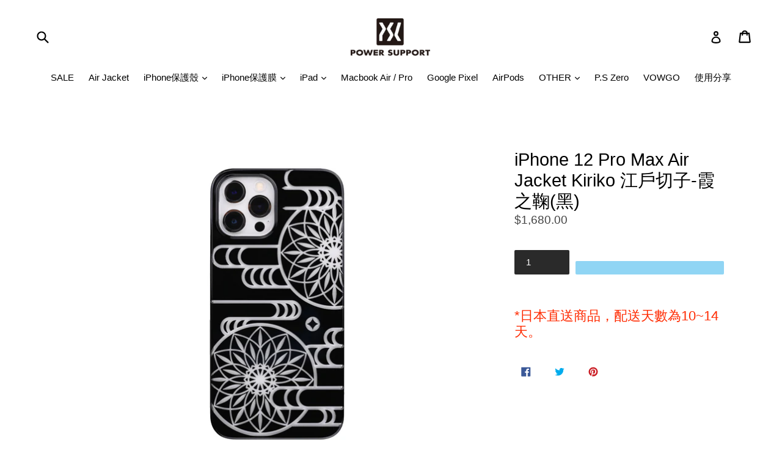

--- FILE ---
content_type: text/html; charset=UTF-8
request_url: https://nulls.solutions/shopify/gift-wrap/app/js/nulls-gift-wrap.js?shop=yowu0516.myshopify.com
body_size: 1401
content:
var _0xc92e=["","split","0123456789abcdefghijklmnopqrstuvwxyzABCDEFGHIJKLMNOPQRSTUVWXYZ+/","slice","indexOf","","",".","pow","reduce","reverse","0"];function _0xe29c(d,e,f){var g=_0xc92e[2][_0xc92e[1]](_0xc92e[0]);var h=g[_0xc92e[3]](0,e);var i=g[_0xc92e[3]](0,f);var j=d[_0xc92e[1]](_0xc92e[0])[_0xc92e[10]]()[_0xc92e[9]](function(a,b,c){if(h[_0xc92e[4]](b)!==-1)return a+=h[_0xc92e[4]](b)*(Math[_0xc92e[8]](e,c))},0);var k=_0xc92e[0];while(j>0){k=i[j%f]+k;j=(j-(j%f))/f}return k||_0xc92e[11]}eval(function(E,m,i,l,y,r){r="";for(var h=0,len=E.length;h<len;h++){var s="";while(E[h]!==i[y]){s+=E[h];h++}for(var j=0;j<i.length;j++)s=s.replace(new RegExp(i[j],"g"),j);r+=String.fromCharCode(_0xe29c(s,y,10)-l)}return decodeURIComponent(escape(r))}("[base64]",61,"WwAZRtUyL",47,6,46))

--- FILE ---
content_type: text/javascript; charset=utf-8
request_url: https://yowu0516.myshopify.com/products/iphone-12-pro-max-air-jacket-kiriko-%E6%B1%9F%E6%88%B6%E5%88%87%E5%AD%90-%E9%9C%9E%E4%B9%8B%E9%9E%A0%E9%BB%91.js
body_size: 934
content:
{"id":6187810029764,"title":"iPhone 12 Pro Max Air Jacket Kiriko 江戶切子-霞之鞠(黑)","handle":"iphone-12-pro-max-air-jacket-kiriko-江戶切子-霞之鞠黑","description":"\u003cmeta charset=\"utf-8\"\u003e\n\u003ch3\u003e\u003cspan style=\"color: #ff2a00;\"\u003e*日本直送商品，配送天數為10~14天。\u003c\/span\u003e\u003c\/h3\u003e","published_at":"2021-02-04T13:36:27+08:00","created_at":"2021-02-04T13:35:00+08:00","vendor":"POWER SUPPORT 台灣官方網站 - 日本原廠授權，台灣唯一官方網站","type":"iPhoneX 保護殼","tags":["iPhone12"],"price":168000,"price_min":168000,"price_max":168000,"available":false,"price_varies":false,"compare_at_price":null,"compare_at_price_min":0,"compare_at_price_max":0,"compare_at_price_varies":false,"variants":[{"id":38030765097156,"title":"Default Title","option1":"Default Title","option2":null,"option3":null,"sku":"PPKC-85","requires_shipping":true,"taxable":true,"featured_image":null,"available":false,"name":"iPhone 12 Pro Max Air Jacket Kiriko 江戶切子-霞之鞠(黑)","public_title":null,"options":["Default Title"],"price":168000,"weight":0,"compare_at_price":null,"inventory_management":"shopify","barcode":"","requires_selling_plan":false,"selling_plan_allocations":[]}],"images":["\/\/cdn.shopify.com\/s\/files\/1\/2638\/5196\/products\/PPKC-85-01.jpg?v=1612416938","\/\/cdn.shopify.com\/s\/files\/1\/2638\/5196\/products\/PPKC-85-02.jpg?v=1612416938","\/\/cdn.shopify.com\/s\/files\/1\/2638\/5196\/products\/PPKC-85-03.jpg?v=1612416938"],"featured_image":"\/\/cdn.shopify.com\/s\/files\/1\/2638\/5196\/products\/PPKC-85-01.jpg?v=1612416938","options":[{"name":"Title","position":1,"values":["Default Title"]}],"url":"\/products\/iphone-12-pro-max-air-jacket-kiriko-%E6%B1%9F%E6%88%B6%E5%88%87%E5%AD%90-%E9%9C%9E%E4%B9%8B%E9%9E%A0%E9%BB%91","media":[{"alt":null,"id":15486369038532,"position":1,"preview_image":{"aspect_ratio":1.429,"height":3364,"width":4806,"src":"https:\/\/cdn.shopify.com\/s\/files\/1\/2638\/5196\/products\/PPKC-85-01.jpg?v=1612416938"},"aspect_ratio":1.429,"height":3364,"media_type":"image","src":"https:\/\/cdn.shopify.com\/s\/files\/1\/2638\/5196\/products\/PPKC-85-01.jpg?v=1612416938","width":4806},{"alt":null,"id":15486369071300,"position":2,"preview_image":{"aspect_ratio":1.429,"height":3284,"width":4692,"src":"https:\/\/cdn.shopify.com\/s\/files\/1\/2638\/5196\/products\/PPKC-85-02.jpg?v=1612416938"},"aspect_ratio":1.429,"height":3284,"media_type":"image","src":"https:\/\/cdn.shopify.com\/s\/files\/1\/2638\/5196\/products\/PPKC-85-02.jpg?v=1612416938","width":4692},{"alt":null,"id":15486369104068,"position":3,"preview_image":{"aspect_ratio":1.428,"height":2785,"width":3978,"src":"https:\/\/cdn.shopify.com\/s\/files\/1\/2638\/5196\/products\/PPKC-85-03.jpg?v=1612416938"},"aspect_ratio":1.428,"height":2785,"media_type":"image","src":"https:\/\/cdn.shopify.com\/s\/files\/1\/2638\/5196\/products\/PPKC-85-03.jpg?v=1612416938","width":3978}],"requires_selling_plan":false,"selling_plan_groups":[]}

--- FILE ---
content_type: text/javascript
request_url: https://powersupport.tw/cdn/shop/t/1/assets/booster.js?v=12810342716872848911633434881
body_size: 10377
content:
(function(v,n){(function(){var p="t",s="ec",f="j",H="ob";return H+f+s+p})()==typeof window[function(){var c="ts",j="or",b="p",T="ex";return T+b+j+c}()]&&function(){var rk="ined",It="f",d="e",t="und";return t+d+It+rk}()!=typeof window[function(){var K="e",V="l",l="modu";return l+V+K}()]?window.module[function(){var I="rts",g="o",pd="p",N="ex";return N+pd+g+I}()]=n():function(){var J="on",E="i",F="nct",wb="fu";return wb+F+E+J}()==typeof window[function(){var q="ne",P="defi";return P+q}()]&&window.define[function(){var z3="d",$="m",G="a";return G+$+z3}()]?window.define(n):v.baMet=n()})(this,function(){(function(){var O="t",m="c",jE="ri",x5="use st";return x5+jE+m+O})();function v(){return qs[function(){var Vs="ix",rV="lPref",c="r",yX="u";return yX+c+rV+Vs}()]+qs[function(){var u="vsUrl",AN="baE";return AN+u}()]}function n(v2){return Object[function(){var b="s",R="ey",o9="k";return o9+R+b}()](v2).length===0}function y(){return(qs.useBeacon||qs[function(){var h="Now",Ka="apply";return Ka+h}()])&&n(qs.headers)&&Q&&function(){var rH="d",o="fine",zW="unde";return zW+o+rH}()!=typeof window[function(){var qJ="ator",mr="navig";return mr+qJ}()][function(){var V="con",kn="endBea",I="s";return I+kn+V}()]&&!qs[function(){var gR="s",d="edential",WA="ithCr",Ut="w";return Ut+WA+d+gR}()]}function j(){for(var v2;v2=TT[function(){var IS="t",t4="if",d="sh";return d+t4+IS}()]();)v2();e=!0}function E(v2){e?v2():TT[function(){var r="sh",je="pu";return je+r}()](v2)}function T(v2,n2){var y2=v2.matches||v2[function(){var LD="ector",F="el",R="matchesS";return R+F+LD}()]||v2.mozMatchesSelector||v2[function(){var XU="ctor",Z="le",Uw="esSe",tO="msMatch";return tO+Uw+Z+XU}()]||v2[function(){var O8="or",qF="hesSelect",I1="oMatc";return I1+qF+O8}()]||v2.webkitMatchesSelector;return y2?y2.apply(v2,[n2]):(Y[function(){var De="g",ZY="o",l="l";return l+ZY+De}()](function(){var np="ch",UT="o mat",VZ="Unable t";return VZ+UT+np}()),!1)}function A(v2){var n2=[];for(window.j=0;window.j<v2[function(){var w="s",$="m",r="e",kt="it";return kt+r+$+w}()][function(){var qH="gth",qY="en",G="l";return G+qY+qH}()];window[function(){var Aa="j";return Aa}()]++){var y2=v2[function(){var GZ="s",AY="m",de="e",GE="it";return GE+de+AY+GZ}()][window[function(){var R5="j";return R5}()]];n2[function(){var bU="sh",c="pu";return c+bU}()]({id:y2[function(){var L8="d",C="i";return C+L8}()],properties:y2[function(){var nQ="s",M="tie",qJ="proper";return qJ+M+nQ}()],quantity:y2.quantity,variant_id:y2[function(){var _="d",sT="nt_i",Sb="varia";return Sb+sT+_}()],product_id:y2[function(){var Hf="d",F="t_i",R1="produc";return R1+F+Hf}()],final_price:y2.final_price,image:y2[function(){var tY="e",f="g",Z="a",B="m",sX="i";return sX+B+Z+f+tY}()],handle:y2[function(){var sa="le",qO="d",XU="n",Fg="ha";return Fg+XU+qO+sa}()],title:y2.title})}return{token:v2[function(){var c="n",F="ke",vc="to";return vc+F+c}()],total_price:v2.total_price,items:n2,currency:v2.currency}}function t(v2){Y.log(v2),v2._url[function(){var e2="Of",Cb="ex",Xm="ind";return Xm+Cb+e2}()](function(){var vD="dd",WD="/a",XQ="/cart";return XQ+WD+vD}())>=0?Y[function(){var rF="Data",I="etCart",S="g";return S+I+rF}()](function(v3){Y.log(v3),Y[function(){var SM="s",d2="Attribute",M="setCart";return M+d2+SM}()](!0,v3)}):Y.setCartAttributes(!0,v2.response)}function p(){try{var v2=XMLHttpRequest[function(){var G="e",B="typ",fO="proto";return fO+B+G}()][function(){var V="n",C="e",Z5="p",$="o";return $+Z5+C+V}()];XMLHttpRequest[function(){var af="pe",td="ototy",En="pr";return En+td+af}()][function(){var Z="n",cP="ope";return cP+Z}()]=function(){this[function(){var pa="istener",SS="addEventL";return SS+pa}()](function(){var Se="d",Jo="a",yR="o",LO="l";return LO+yR+Jo+Se}(),function(){this._url&&this._url[function(){var NK="arch",x1="e",IU="s";return IU+x1+NK}()](/cart.*js/)>=0&&function(){var I="T",q="E",Pz="G";return Pz+q+I}()!=this[function(){var YD="thod",XD="_me";return XD+YD}()]&&(Y.log("its a cart endpoint thats not a get request"),t(this))}),v2[function(){var I="y",lc="pl",Qo="p",Ca="a";return Ca+Qo+lc+I}()](this,arguments)}}catch(n2){Y[function(){var c="g",b7="o",a="l";return a+b7+c}()](n2),Y.log(function(){var F="g ajax cart",ME="error catchin";return ME+F}())}}function D(v2){document[function(){var uR="te",V="a",du="dySt",u="ea",R="r";return R+u+du+V+uR}()]==="interactive"||document.readyState==="complete"?v2():document.addEventListener("DOMContentLoaded",v2)}function s(){return"xxxxxxxxxxxx4xxxyxxxxxxxxxxxxxxx".replace(/[xy]/g,function(v2){var n2=16*Math.random()|0;return(function(){var h="x";return h}()==v2?n2:3&n2|8)[function(){var q="ing",im="toStr";return im+q}()](16)})+Date.now()[function(){var gn="ing",x="toStr";return x+gn}()]()}function N(){qs.cookies&&Q&&Y[function(){var a="okie",mp="setCo";return mp+a}()](function(){var u="baEvs",S="baMet_";return S+u}(),window.JSON[function(){var C="y",o="f",pq="gi",R="strin";return R+pq+o+C}()](X),1)}function P(){var v2=document[function(){var gX="ctor",SqM="ySele",jP="quer";return jP+SqM+gX}()]("meta[name=csrf-token]");return v2&&v2[function(){var fP="nt",w="onte",xo="c";return xo+w+fP}()]}function U(){var v2=document.querySelector("meta[name=csrf-param]");return v2&&v2.content}function J(v2){var n2=P();n2&&v2.setRequestHeader(function(){var M="Token",h="X-CSRF-";return h+M}(),n2)}function y6(v2){var n2=v2;return n2.common=window[function(){var q="s",z8="terApp",gz="Boos";return gz+z8+q}()].common,n2}function z(n2){E(function(){Y[function(){var PV="t",Z="s",R="dReque",x="sen";return x+R+Z+PV}()](v(),y6(n2),function(){for(var v2=0;v2<X[function(){var zh="h",aW="t",Jl="ng",M="le";return M+Jl+aW+zh}()];v2++)if(X[v2].id==n2[function(){var o="d",Ub="i";return Ub+o}()]){X.splice(v2,1);break}N()})})}function Os(n2){E(function(){var y2=y6(n2),j2=U(),E2=P();j2&&E2&&(y2[j2]=E2),window[function(){var AY="or",eQ="gat",WW="i",$a="av",S="n";return S+$a+WW+eQ+AY}()][function(){var C="on",ay="ac",ch="sendBe";return ch+ay+C}()](v(),window[function(){var VR="N",Jy="JSO";return Jy+VR}()].stringify(y2))})}function e3(){return window[function(){var c="n",r="o",on="i",XD="t",Sp="oca",f="l";return f+Sp+XD+on+r+c}()].pathname}function g(v2){return v2&&v2.length>0?v2:null}function k(v2){for(var n2 in v2)v2.hasOwnProperty(n2)&&v2[n2]===null&&delete v2[n2];return v2}function L(v2){var n2=v2[function(){var OD="et",Wj="targ";return Wj+OD}()];return k({tag:n2[function(){var u="Name",o="ag",M="t";return M+o+u}()][function(){var iJ="rCase",kW="Lowe",vf="to";return vf+kW+iJ}()](),id:g(n2[function(){var Lq="d",AL="i";return AL+Lq}()]),class:g(n2[function(){var oU="ame",b="sN",$="s",a="cla";return a+$+b+oU}()]),page:e3()})}function K(){ZW=Y.getVisitId();var v2=new Date,n2=new Date,y2=2;n2[function(){var VI="Hours",Md="setUTC";return Md+VI}()](23,59,59,59);var j2=(n2-v2)/1e3,E2=j2/60;return(E2>W||j2<y2)&&(E2=W),(!ZW||j2<y2)&&(ZW=s()),Y.setCookie("baMet_visit",ZW,E2),ZW}function EW(){if(e=!1,ZW=K(),N5=Y.getVisitorId(),LC=Y[function(){var f="e",c="Cooki",Wk="get";return Wk+c+f}()]("baMet_apply"),qs.cookies===!1||qs[function(){var I="its",R="s",gb="Vi",tr="apply";return tr+gb+R+I}()]===!1)Y.log("Visit applying disabled"),j();else if(ZW&&N5&&!LC)Y[function(){var V="g",sb="o",m5="l";return m5+sb+V}()]("Active visit"),j();else if(Y.getCookie("baMet_visit")){Y.log(function(){var CM="d",Mc="e",Jj=" start",l="isit",a="V";return a+l+Jj+Mc+CM}()),N5||(N5=s(),window.localStorage[function(){var KH="m",h="te",wS="I",BG="t",uN="se";return uN+BG+wS+h+KH}()]("baMet_visitor",N5));var v2=new Date,n2=v2[function(){var s_="ing",u="tr",JO="S",jZ="SO",M="toI";return M+jZ+JO+u+s_}()]()[function(){var ej="e",G="ic",Pv="l",jo="s";return jo+Pv+G+ej}()](0,10),y2={shop_id:window.BoosterApps[function(){var i="n",Xc="mo",IM="com";return IM+Xc+i}()][function(){var bd="p",y3="sho";return y3+bd}()].id,name:"create_visit",params:{landing_page:window[function(){var I3="ion",w="t",o="loca";return o+w+I3}()].href,screen_width:window.screen[function(){var B="h",Ge="dt",ex="wi";return ex+Ge+B}()],screen_height:window[function(){var lW="n",wz="e",V5="scre";return V5+wz+lW}()].height},timestamp:window[function(){var Gq="nt",hJ="eI",ZY="pars";return ZY+hJ+Gq}()](v2.getTime()),date:n2,hour:v2.getUTCHours(),id:s(),visit_token:ZW,visitor_token:N5,app:function(){var Z6="a",Xh="b";return Xh+Z6}()};for(var E2 in document.referrer.length>0&&(y2.referrer=document[function(){var yb="er",vx="rr",x="refe";return x+vx+yb}()]),qs[function(){var $="rams",Rr="sitPa",kY="vi";return kY+Rr+$}()])qs[function(){var ST="arams",jb="visitP";return jb+ST}()][function(){var YA="ty",th="r",nT="rope",tj="hasOwnP";return tj+nT+th+YA}()](E2)&&(y2[E2]=qs.visitParams[E2]);Y.log(y2),Y[function(){var F="ie",bB="ok",sf="stroyCo",jj="e",x3="d";return x3+jj+sf+bB+F}()](function(){var uQ="ply",Ux="Met_ap",S="ba";return S+Ux+uQ}()),j()}else Y.log("baCookies disabled"),j()}var H={set:function(v2,n2,y2,j2){var E2="",T2="";if(y2){var A2=new Date;A2.setTime(A2.getTime()+60*y2*1e3),E2="; expires="+A2[function(){var b="ng",II="i",zH="GMTStr",R="to";return R+zH+II+b}()]()}j2&&(T2=function(){var Uu="n=",uI="mai",h="do",V="; ";return V+h+uI+Uu}()+j2),document.cookie=v2+"="+window.escape(n2)+E2+T2+"; path=/"},get:function(v2){var n2,y2,j2=v2+"=",E2=document[function(){var CJ="ie",rn="cook";return rn+CJ}()].split(function(){var yp=";";return yp}());for(n2=0;n2<E2.length;n2++){for(y2=E2[n2];y2.charAt(0)===" ";)y2=y2[function(){var fr="ring",p$="subst";return p$+fr}()](1,y2[function(){var B_="th",vO="leng";return vO+B_}()]);if(y2.indexOf(j2)===0)return unescape(y2.substring(j2.length,y2.length))}return null}},qs={urlPrefix:"",visitsUrl:"https://u0altfd679.execute-api.us-west-2.amazonaws.com/prod/api/appstats",baEvsUrl:function(){var o2="api/appstats",zN="ws.com/prod/",fF="api.us-west-2.amazona",sJ="https://u0altfd679.execute-";return sJ+fF+zN+o2}(),page:null,useBeacon:!0,startOnReady:!0,applyVisits:!0,cookies:!0,cookieDomain:null,headers:{},visitParams:{},withCredentials:!1},Y=window.baMet||{};Y.configure=function(v2){for(var n2 in v2)v2.hasOwnProperty(n2)&&(qs[n2]=v2[n2])},Y[function(){var u="igure",l="conf";return l+u}()](Y);var ZW,N5,LC,UL=window[function(){var V="ry",I="jQue";return I+V}()]||window[function(){var q="o",sx="t",f="p",o4="Ze";return o4+f+sx+q}()]||window.$,W=30,E5=2*(2*214408+84456)+24656,e=!1,TT=[],Q=typeof window.JSON!="undefined"&&typeof window[function(){var i="N",vG="O",ZD="S",WL="J";return WL+ZD+vG+i}()][function(){var B="fy",X2="gi",LB="strin";return LB+X2+B}()]!="undefined",X=[];Y.setCookie=function(v2,n2,y2){H[function(){var vs="t",gq="e",UA="s";return UA+gq+vs}()](v2,n2,y2,qs[function(){var G="Domain",sX="cookie";return sX+G}()]||qs[function(){var C="n",$="omai",Is="d";return Is+$+C}()])},Y.getCookie=function(v2){return H[function(){var Z="t",fY="e",Hl="g";return Hl+fY+Z}()](v2)},Y[function(){var G="yCookie",b="destro";return b+G}()]=function(v2){H[function(){var F="t",OF="e",C="s";return C+OF+F}()](v2,"",-1)},Y[function(){var W1="g",By="o",Vm="l";return Vm+By+W1}()]=function(v2){Y.getCookie(function(){var wz="ug",_="et_deb",ha="baM";return ha+_+wz}())&&window.console[function(){var ag="g",K1="o",Y0="l";return Y0+K1+ag}()](v2)},Y.onBaEv=function(v2,n2,y2){document.addEventListener(v2,function(v3){T(v3.target,n2)&&y2(v3)})},Y.sendRequest=function(v2,n2,y2){try{if(Q)if(UL&&function(){var a8="on",C1="i",d="funct";return d+C1+a8}()==typeof UL[function(){var a="x",Yv="ja",Uc="a";return Uc+Yv+a}()])UL[function(){var o="x",lE="aja";return lE+o}()]({type:"POST",url:v2,data:window[function(){var RS="N",sC="O",T8="S",R="J";return R+T8+sC+RS}()][function(){var x="ify",g3="ring",dV="st";return dV+g3+x}()](n2),contentType:"application/json; charset=utf-8",beforeSend:J,complete:function(v3){v3.status==200&&y2(v3)},headers:qs.headers,xhrFields:{withCredentials:qs.withCredentials}});else{var j2=new XMLHttpRequest;for(var E2 in j2.open("POST",v2,!0),j2.withCredentials=qs.withCredentials,j2[function(){var iz="eader",$="tH",YH="setReques";return YH+$+iz}()]("Content-Type","application/json"),qs.headers)qs.headers.hasOwnProperty(E2)&&j2.setRequestHeader(E2,qs.headers[E2]);j2.onload=function(){j2[function(){var RF="us",kw="t",jq="sta";return jq+kw+RF}()]===200&&y2(j2[function(){var Wq="nse",Rn="o",w9="resp";return w9+Rn+Wq}()])},J(j2),j2.send(window[function(){var jK="N",qH="JSO";return qH+jK}()].stringify(n2))}}catch(T2){}},Y[function(){var Oy="a",HM="tDat",c="getCar";return c+HM+Oy}()]=function(v2){try{if(Q)if(UL&&function(){var wq="ction",Ko="un",XY="f";return XY+Ko+wq}()==typeof UL[function(){var L0="x",HQ="a",WY="j",w="a";return w+WY+HQ+L0}()])UL[function(){var Io="ax",iT="aj";return iT+Io}()]({type:"GET",url:function(){var S="1",DA="est=",iH="js?ba_requ",JB="cart.",WK="/";return WK+JB+iH+DA+S}(),data:{},dataType:function(){var o="son",C="j";return C+o}(),complete:function(n3){n3[function(){var rt="s",dq="u",_1="stat";return _1+dq+rt}()]==200&&(n3[function(){var u0="t",Z="ex",x7="eT",_s="respons";return _s+x7+Z+u0}()]?v2(n3[function(){var fX="eText",fU="s",$P="n",Ye="respo";return Ye+$P+fU+fX}()]):v2(n3))}});else{var n2=new XMLHttpRequest;n2.onreadystatechange=function(){n2[function(){var R2="te",ut="adySta",$2="re";return $2+ut+R2}()]===4&&n2[function(){var i0="s",x="u",XZ="at",vn="st";return vn+XZ+x+i0}()]===200&&v2(n2.responseText)},n2[function(){var Gu="n",Z="e",wn="p",vz="o";return vz+wn+Z+Gu}()](function(){var a="T",S4="E",wp="G";return wp+S4+a}(),"/cart.js?ba_request=1",!1),n2.send(null)}}catch(y2){}},Y[function(){var ex="sId",h="syncC";return h+ex}()]=function(){var v2=Y.getCookie(function(){var AL="id",a="cs_",uC="baMet_";return uC+a+AL}());return v2||(v2=s()),Y.setCookie("baMet_cs_id",v2,2*8332+3496),v2},Y[function(){var C8="d",TX="VisitI",r="t",cH="ge";return cH+r+TX+C8}()]=Y.getVisitToken=function(){return Y[function(){var sQ="ie",Vd="k",EC="etCoo",Gc="g";return Gc+EC+Vd+sQ}()](function(){var zBz="it",ko="_vis",iR="Met",F="ba";return F+iR+ko+zBz}())},Y.getVisitorId=Y.getVisitorToken=function(){return window.localStorage[function(){var WW="m",Rz="e",sk="t",cb="getI";return cb+sk+Rz+WW}()](function(){var $5="tor",_="et_visi",Gf="baM";return Gf+_+$5}())},Y[function(){var S="dmin",qA="isA";return qA+S}()]=function(){return Y[function(){var bl="kie",O4="tCoo",dd="ge";return dd+O4+bl}()](function(){var JT="admin",Lf="ba_";return Lf+JT}())},Y.reset=function(){return Y.destroyCookie("baMet_visit"),window[function(){var Pj="rage",sY="ocalSto",PU="l";return PU+sY+Pj}()][function(){var qd="Item",CP="remove";return CP+qd}()]("baMet_visitor"),Y.destroyCookie("baMet_baEvs"),Y.destroyCookie("baMet_apply"),!0},Y[function(){var Px="bug",w="de";return w+Px}()]=function(v2){return v2===!1?Y[function(){var KM="Cookie",$="destroy";return $+KM}()](function(){var M="bug",br="Met_de",gI="a",d="b";return d+gI+br+M}()):Y[function(){var mL="e",l0="i",_="k",mk="Coo",m5="set";return m5+mk+_+l0+mL}()](function(){var lu="g",x="debu",vE="baMet_";return vE+x+lu}(),"t",2*218615+88370),!0},Y[function(){var z0="o",qU="nf",QC="I",De="r",aE="e",iV="getBrows";return iV+aE+De+QC+qU+z0}()]=function(){return{options:[],header:[navigator[function(){var kG="tform",Cm="a",II="pl";return II+Cm+kG}()],navigator.userAgent,navigator.appVersion,navigator[function(){var BG="or",TG="nd",Pj="ve";return Pj+TG+BG}()],window[function(){var Cv="ra",Q$="e",M="op";return M+Q$+Cv}()]],dataos:[{name:function(){var Fn="Phone",cw="s ",xZ="ow",GD="Wind";return GD+xZ+cw+Fn}(),value:function(){var Vz="ne",$=" Pho",Yc="Windows";return Yc+$+Vz}(),version:"OS"},{name:"Windows",value:"Win",version:function(){var IN="T",KA="N";return KA+IN}()},{name:function(){var BW="e",Sp="n",d2="iPho";return d2+Sp+BW}(),value:"iPhone",version:"OS"},{name:"iPad",value:"iPad",version:function(){var UQ="S",QD="O";return QD+UQ}()},{name:"Android",value:function(){var x="d",it="roi",gX="nd",rd="A";return rd+gX+it+x}(),version:"Android"},{name:function(){var hH="S",r$="ac O",HW="M";return HW+r$+hH}(),value:"Mac",version:function(){var e1=" X",bf="OS";return bf+e1}()},{name:function(){var Co="x",N4="u",pGS="n",ou="i",KC="L";return KC+ou+pGS+N4+Co}(),value:function(){var LG="x",Yx="nu",_i="Li";return _i+Yx+LG}(),version:"rv"},{name:"Palm",value:function(){var Hj="m",sG="Pal";return sG+Hj}(),version:function(){var rf="mOS",TN="Pal";return TN+rf}()}],databrowser:[{name:function(){var mU="me",Kj="Chro";return Kj+mU}(),value:"Chrome",version:function(){var E1="me",o="Chro";return o+E1}()},{name:function(){var of="x",Vy="fo",sg="e",J8="ir",JD="F";return JD+J8+sg+Vy+of}(),value:function(){var ny="x",d="efo",Se="Fir";return Se+d+ny}(),version:function(){var hy="x",Dy="o",a="ef",k1="Fir";return k1+a+Dy+hy}()},{name:function(){var Na="i",eu="afar",wK="S";return wK+eu+Na}(),value:"Safari",version:function(){var JA="n",zi="o",SO="rsi",rn="Ve";return rn+SO+zi+JA}()},{name:function(){var JB="r",dd="plore",ae="ternet Ex",m0="n",C="I";return C+m0+ae+dd+JB}(),value:function(){var hP="IE",S4="MS";return S4+hP}(),version:"MSIE"},{name:"Opera",value:"Opera",version:function(){var vS="era",v$="Op";return v$+vS}()},{name:"BlackBerry",value:"CLDC",version:function(){var dW="LDC",rL="C";return rL+dW}()},{name:function(){var F="lla",kq="zi",b0="o",g6="M";return g6+b0+kq+F}(),value:"Mozilla",version:function(){var sY="lla",$l="Mozi";return $l+sY}()}],init:function(){var v2=this[function(){var Kc="r",oK="e",No="head";return No+oK+Kc}()].join(function(){var dB=" ";return dB}());return{os:this[function(){var WX="tem",_t="atchI",FA="m";return FA+_t+WX}()](v2,this.dataos),browser:this.matchItem(v2,this.databrowser),tz_offset:new Date().getTimezoneOffset()/60}},matchItem:function(v2,n2){var y2,j2,E2,T2=0,A2=0;for(T2=0;T2<n2.length;T2+=1)if(new window[function(){var gJ="p",q3="Ex",z5="g",iL="Re";return iL+z5+q3+gJ}()](n2[T2].value,"i").test(v2)){if(y2=new window[function(){var sS="p",mh="gEx",C$="Re";return C$+mh+sS}()](n2[T2][function(){var Mb_="n",pP="sio",GP="er",xy="v";return xy+GP+pP+Mb_}()]+"[- /:;]([\\d._]+)","i"),E2="",(j2=v2.match(y2))&&j2[1]&&(j2=j2[1]),j2)for(j2=j2.split(/[._]+/),A2=0;A2<j2[function(){var O$="h",kO="gt",gR="len";return gR+kO+O$}()];A2+=1)E2+=A2===0?j2[A2]+".":j2[A2];else E2=function(){var Yl="0";return Yl}();return n2[T2].name}return{name:function(){var Pf="nown",Uw="unk";return Uw+Pf}(),version:0}}}[function(){var zx="it",_="n",tp="i";return tp+_+zx}()]()},Y[function(){var qP="y",z9="pl",bf="ap";return bf+z9+qP}()]=function(v2,n2,j2){try{var T2=new Date,A2=T2[function(){var o3="ring",_J="oISOSt",zf="t";return zf+_J+o3}()]()[function(){var KV="e",F="c",C="sli";return C+F+KV}()](0,10),t2={shop_id:window[function(){var Uh="ps",o="p",VA="osterA",Tp="Bo";return Tp+VA+o+Uh}()][function(){var CU="on",wv="comm";return wv+CU}()][function(){var d_="op",ju="h",m$="s";return m$+ju+d_}()].id,name:v2,params:n2||{},timestamp:window[function(){var ax="nt",_6="I",MM="parse";return MM+_6+ax}()](T2[function(){var v1="Time",Xr="get";return Xr+v1}()]()),date:A2,hour:T2.getUTCHours(),id:s(),app:j2};E(function(){qs.cookies&&!Y.getVisitId()&&EW(),E(function(){Y.log(t2),t2.visit_token=Y.getVisitId(),t2.visitor_token=Y[function(){var t0="torId",CE="getVisi";return CE+t0}()](),y()?Os(t2):(X[function(){var mu="ush",kO="p";return kO+mu}()](t2),N(),setTimeout(function(){z(t2)},1e3))})})}catch(p2){Y[function(){var eM="g",tD="o",sz="l";return sz+tD+eM}()](p2),Y.log("error applying")}return!0},Y.applyView=function(v2){var n2=Y.page_hash;if(v2)for(var y2 in v2)v2[function(){var V7="rty",Kq="Prope",da="n",EF="hasOw";return EF+da+Kq+V7}()](y2)&&(n2[y2]=v2[y2]);Y[function(){var fC="y",IP="pl",$="p",Z="a";return Z+$+IP+fC}()](function(){var ah="ew",x="i",RL="v";return RL+x+ah}(),n2,function(){var M="a",E4="b";return E4+M}())},Y.applyAppClicks=function(){Y.onBaEv("click",function(){var jG="r",Zf="e",g3="ndl",B2="a-met-ha",l2="b",oF=".";return oF+l2+B2+g3+Zf+jG}(),function(v2){try{var n2=v2.target,y2=n2[function(){var V9="ibute",uH="getAttr";return uH+V9}()](function(){var sV="-name",oM="et",H5="data-ba-m";return H5+oM+sV}());if(y2){var j2=L(v2),E2=n2.getAttribute(function(){var RX="et-app",Z="ba-m",PR="data-";return PR+Z+RX}());if(j2[function(){var AY="t",ro="tex";return ro+AY}()]=j2.tag=="input"?n2[function(){var C="e",i8="alu",wSE="v";return wSE+i8+C}()]:(n2[function(){var jU="nt",Kx="tConte",x="tex";return x+Kx+jU}()]||n2.innerText||n2[function(){var AV="HTML",Cm="r",uu="e",OJ="inn";return OJ+uu+Cm+AV}()]).replace(/[\s\r\n]+/g," ").trim(),j2[function(){var j6="ef",kW="hr";return kW+j6}()]=n2[function(){var lK="ref",tD="h";return tD+lK}()],T2=n2[function(){var L3="ibute",Di="getAttr";return Di+L3}()]("data-ba-met-extras")){var T2=window.cleanNumbers(window.JSON.parse(T2));for(var A2 in T2)T2[function(){var jF="operty",wt="r",D1="hasOwnP";return D1+wt+jF}()](A2)&&(j2[A2]=T2[A2])}Y[function(){var rY="y",M="l",sc="pp",oJ="a";return oJ+sc+M+rY}()](y2,j2,E2)}}catch(t2){Y.log(function(){var R=" exception",wx="s",d="applyAppClick";return d+wx+R}()),Y[function(){var PL="g",pN="o",j_="l";return j_+pN+PL}()](t2)}})},Y.applyAtc=function(){Y[function(){var DK="BaEv",Bo="on";return Bo+DK}()](function(){var RE="k",tn="c",Rl="li",Fu="c";return Fu+Rl+tn+RE}(),".product-form__cart-submit, #AddToCart-product-template, .product-atc-btn, .product-menu-button.product-menu-button-atc, .button-cart, .product-add, .add-to-cart input, .btn-addtocart, [name=add]",function(v2){Date[function(){var R$="w",zE="o",Am="n";return Am+zE+R$}()]();var n2=v2[function(){var DF="get",q8="r",Yj="ta";return Yj+q8+DF}()],y2=L(v2);y2.text=y2.tag=="input"?n2.value:(n2[function(){var c2="t",It="nten",n5="textCo";return n5+It+c2}()]||n2[function(){var Pr="t",d="erTex",x="inn";return x+d+Pr}()]||n2[function(){var $="HTML",R="inner";return R+$}()])[function(){var Ky="ce",jb="epla",bS="r";return bS+jb+Ky}()](/[\s\r\n]+/g," ").trim(),y2[function(){var oU="ref",oq="h";return oq+oU}()]=n2[function(){var NJ="f",XB="e",Wy="r",IE="h";return IE+Wy+XB+NJ}()],Y[function(){var eo="ly",Du="p",kL="p",z5="a";return z5+kL+Du+eo}()](function(){var KH="c",wM="t",$v="a";return $v+wM+KH}(),y2,"ba")})},Y.saveBaCartData=function(v2){if(Q){var n2=Y[function(){var $="a",PJ="artDat",o="C",n9="getBa";return n9+o+PJ+$}()]();n2[function(){var tx="h",MV="s",sO="u",d="p";return d+sO+MV+tx}()](v2),window[function(){var ot="ge",C="alStora",MdQ="loc";return MdQ+C+ot}()].setItem(function(){var Yl="rtData",ga="baMet_ca";return ga+Yl}(),window.JSON[function(){var Nq="ify",lu="ng",RI="stri";return RI+lu+Nq}()](n2))}},Y[function(){var $="tData",t$="BaCar",yG="et",gf="g";return gf+yG+t$+$}()]=function(){try{if(window.localStorage.getItem(function(){var wk="ta",_4="t_cartDa",qr="e",Wa="M",dp="a",EJ="b";return EJ+dp+Wa+qr+_4+wk}())){var v2=window[function(){var C="nt",s_="eI",Od="pars";return Od+s_+C}()](new Date()[function(){var Cd="e",Bz="im",l0="getT";return l0+Bz+Cd}()]())-2592e5,n2=window.JSON.parse(window.localStorage[function(){var RK="m",Hs="tIte",Fz="e",Bl="g";return Bl+Fz+Hs+RK}()](function(){var Tu="rtData",pg="t_ca",d6="baMe";return d6+pg+Tu}()))[function(){var xxW="er",WO="t",a3="l",kB="i",AH="f";return AH+kB+a3+WO+xxW}()](function(n3){return window.parseInt(n3[function(){var Uz="s",Ei="t";return Ei+Uz}()])>v2})[function(){var rv="se",Jb="r",Yb="reve";return Yb+Jb+rv}()]();return window.localStorage.setItem("baMet_cartData",window[function(){var UB="N",PC="JSO";return PC+UB}()].stringify(n2)),n2}return[]}catch(y2){Y[function(){var L4="g",Rz="o",tz="l";return tz+Rz+L4}()](y2),Y.log("error getting ba")}},Y[function(){var bh="aCart",Sy="updateB";return Sy+bh}()]=function(v2){var n2=Y.getCookie(function(){var mP="t",nm="r",C="a",Kh="c";return Kh+C+nm+mP}()),y2=Y[function(){var xi="ie",IR="ok",Nl="getCo";return Nl+IR+xi}()]("ba_cart_token");window.BoosterApps[function(){var x="n",Hg="o",O7="mm",v3="o",ny="c";return ny+v3+O7+Hg+x}()][function(){var kG="nversion",pr="has_ba_co";return pr+kG}()]&&(n2!=y2||v2)&&window[function(){var Z="ew_mode",CN="ba_previ";return CN+Z}()]!=1&&(Y[function(){var a="okie",oZ="Co",TI="t",$g="se";return $g+TI+oZ+a}()]("ba_cart_token",n2,2880),Y[function(){var Gv="y",xV="l",_="p",ju="p",qZ="a";return qZ+ju+_+xV+Gv}()](function(){var o="art",ZA="e_c",Rx="updat";return Rx+ZA+o}(),{},"global"),Y[function(){var $0="g",TS="o",xE="l";return xE+TS+$0}()]("cart token changed -posting to the API from here"))},Y[function(){var VP="artDb",N2="eBaC",E6="updat";return E6+N2+VP}()]=function(v2){if(window[function(){var CX="rApps",L0="Booste";return L0+CX}()][function(){var TB="te_cart",kO="can_upda";return kO+TB}()]==1){var n2=Y.getCookie(function(){var _p="t",n5="car";return n5+_p}()),y2=Y.getCookie("ba_cart_token"),j2=window.localStorage[function(){var rZ="tem",Ybq="getI";return Ybq+rZ}()](function(){var M="t_cart",Kq="s",a="e",le="baMet_lat";return le+a+Kq+M}()),E2=window[function(){var R="e",s_="lStorag",nU="a",WC="oc",Td="l";return Td+WC+nU+s_+R}()].getItem(function(){var Ej="ed_cart",pZJ="aMsg_sync",S1="b";return S1+pZJ+Ej}()),T2=v2;if(T2==0&&(j2==E2&&n2==y2||(T2=!0)),T2&&window.ba_preview_mode!=1){if(!n2)return void(y2&&(Y.log(function(){var Bz="oved - remove cart uid",nS="cart token has been rem";return nS+Bz}()),Y.destroyCookie(function(){var qD="id",Tf="s_",HL="aMet_c",QT="b";return QT+HL+Tf+qD}()),Y[function(){var TS="ie",C="ook",Ri="C",d="destroy";return d+Ri+C+TS}()](function(){var d7="en",Ss="tok",VT="_",$Z="cart",$2="_",eQn="ba";return eQn+$2+$Z+VT+Ss+d7}())));Y[function(){var Fp="ie",_f="ook",Mc="C",_F="set";return _F+Mc+_f+Fp}()]("ba_cart_token",n2,1*19352+808);var A2=Y.syncCsId();Y[function(){var oj="g",AE="o",C4="l";return C4+AE+oj}()]("set and update cart id here");var t2=window[function(){var Rk="N",RF="O",bO="JS";return bO+RF+Rk}()][function(){var AA="e",Ft="s",Uc="ar",vn="p";return vn+Uc+Ft+AA}()](j2);if(t2.token!=n2)var p2=t2.token;else p2="";var D2={action_type:"track_cart",cart_json:t2,visit_token:Y.getVisitId(),visitor_token:Y[function(){var om="en",Dp="rTok",mo="Visito",As="t",c9="ge";return c9+As+mo+Dp+om}()](),cart_uid:A2,old_uid:p2};Y[function(){var VX7="est",zH="qu",xT="sendRe";return xT+zH+VX7}()](window[function(){var eu="pps",_="osterA",UH="Bo";return UH+_+eu}()].cs_app_url,D2,function(){Y[function(){var u7="g",MI="o",Od="l";return Od+MI+u7}()]("posted to app url"),window.localStorage[function(){var fH="m",OI="e",b7="It",U3="et",F="s";return F+U3+b7+OI+fH}()]("baMsg_synced_cart",j2)}),Y.log(function(){var pM="ng to the API from here",h0="cart token changed -posti";return h0+pM}())}}},Y[function(){var x="s",Vr="e",Kc="ibut",rR="tCartAttr",iX="se";return iX+rR+Kc+Vr+x}()]=function(v2,n2){try{Y.log("setting cart attributes");var y2=window.localStorage[function(){var wv="em",rG="etIt",qz="g";return qz+rG+wv}()](function(){var J2="data",o_="on_",a="i",u2="nvers",JE="ba_co";return JE+u2+a+o_+J2}());if(v2){Y[function(){var Z="g",yj="o",d="l";return d+yj+Z}()]("set cart attributes identified ajax cart update"),Y[function(){var ef="g",Ti="o",C="l";return C+Ti+ef}()](n2);var j2=A(window[function(){var IE="N",LA="JSO";return LA+IE}()][function(){var Uc="e",lh="rs",M="pa";return M+lh+Uc}()](n2))}else j2=A(window.BoosterApps.common[function(){var ku="rt",_s="ca";return _s+ku}()]);window[function(){var Po="ge",Xz="alStora",WS="loc";return WS+Xz+Po}()][function(){var N_="tem",BK="setI";return BK+N_}()]("baMet_latest_cart",window[function(){var Bv="N",uZ="JSO";return uZ+Bv}()].stringify(j2));var E2=j2.items;if(window[function(){var nG="rApps",L$="Booste";return L$+nG}()][function(){var Z="p_url",M="p",SR="cs_a";return SR+M+Z}()])return Y.log("cart update save to db"),void Y[function(){var F="CartDb",k0="updateBa";return k0+F}()](v2);var T2=Y[function(){var MC="ta",Hb="aCartDa",CC="B",Ro="get";return Ro+CC+Hb+MC}()](),t2={visit_token:Y[function(){var pi="d",_="itI",Bw="etVis",fX="g";return fX+Bw+_+pi}()](),visitor_token:Y[function(){var G4="orToken",Tj="getVisit";return Tj+G4}()](),items:[],cart_token:Y[function(){var Ty="ie",SK="Cook",RI="t",zl="ge";return zl+RI+SK+Ty}()](function(){var nu="t",qY="r",bo="ca";return bo+qY+nu}())};for(window.j=0;window[function(){var c_="j";return c_}()]<E2[function(){var T8="h",op="ngt",KX="e",AZ="l";return AZ+KX+op+T8}()];window.j++){var p2=E2[window[function(){var lY="j";return lY}()]];if(p2){var D2=T2[function(){var RB="d",Q1="in",gv="f";return gv+Q1+RB}()](function(v3){return v3[function(){var P2="d",R="i";return R+P2}()]==p2[function(){var z2="d",GO="i";return GO+z2}()]});D2&&(p2[function(){var pd="ion_data",gw="ba_convers";return gw+pd}()]=D2,t2.items.push(D2),window.BoosterApps.common.has_ba_conversion=!0)}}var s2=window[function(){var Ll="N",z6="SO",d6="J";return d6+z6+Ll}()].stringify(t2);window.BoosterApps.common.ba_conversion_data=t2,y2!=s2||window.BoosterApps.common.ba_conversion_data&&window[function(){var F4="s",E_="terApp",dF="Boos";return dF+E_+F4}()][function(){var $Y="mon",AJ="com";return AJ+$Y}()].template=="cart"?(Y.log(function(){var w3="sion_data",e8="er",mw="v",s_="saving ba_con";return s_+mw+e8+w3}()),window[function(){var qZ="age",R="tor",G9="localS";return G9+R+qZ}()].setItem(function(){var fD="ion_data",qO="ba_convers";return qO+fD}(),s2),Y.updateBaCart(!0)):Y.updateBaCart(!1)}catch(N2){Y[function(){var tq="g",_="o",hX="l";return hX+_+tq}()](function(){var Z="exception",nN="tes ",XX="setCartAttribu";return XX+nN+Z}()),Y[function(){var K$="g",Im="o",a="l";return a+Im+K$}()](N2)}},Y[function(){var Ej="l",wQ="plyAl",k7R="ap";return k7R+wQ+Ej}()]=function(){document[function(){var tE="er",dg="err",MK="ref";return MK+dg+tE}()].indexOf("/admin/shops/")>0&&Y.setCookie(function(){var GJ="min",IG="ba_ad";return IG+GJ}(),1,E5),Y[function(){var sd="butes",Ol="rtAttri",Pv="setCa";return Pv+Ol+sd}()](!1,{}),Y[function(){var xG="icks",Iy="Cl",XlH="applyApp";return XlH+Iy+xG}()]()};try{X=window.JSON[function(){var T8="rse",Lg="pa";return Lg+T8}()](Y[function(){var RB="ie",a9="ok",aL="o",Jl="tC",fZ="ge";return fZ+Jl+aL+a9+RB}()]("baMet_baEvs")||"[]")}catch(Hc){}for(var He=0;He<X.length;He++)z(X[He]);return p(),Y.start=function(){EW(),Y.start=function(){}},D(function(){qs[function(){var yw="Ready",FG="startOn";return FG+yw}()]&&Y.start()}),Y.page_hash={url:window[function(){var Fu="ion",HL="locat";return HL+Fu}()].href,page:e3(),template:window.BoosterApps.common.template},Y}),window.baMet.applyAll();
//# sourceMappingURL=/cdn/shop/t/1/assets/booster.js.map?v=12810342716872848911633434881
